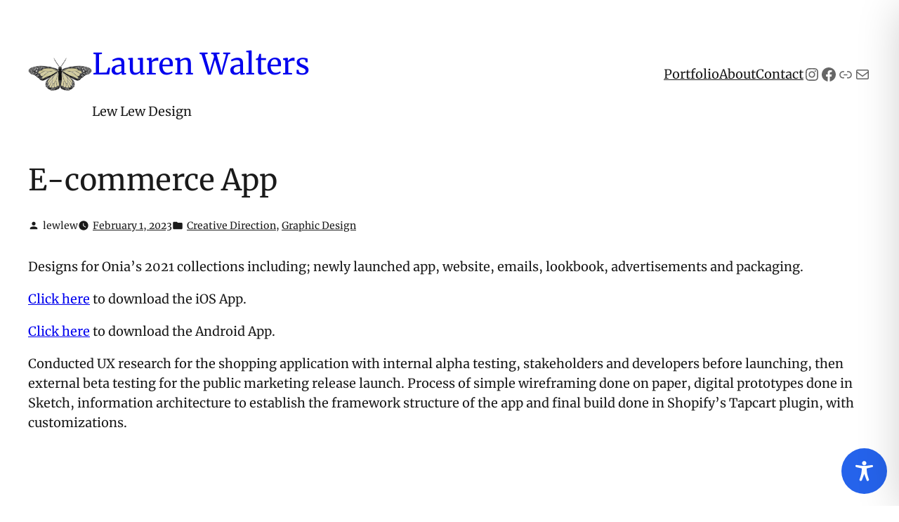

--- FILE ---
content_type: text/css
request_url: https://laurenwalters.com/wp-content/themes/mayland-blocks/assets/theme.css?ver=2.1.31
body_size: 330
content:
/* Smooth out the fonts. */
body {
  -webkit-font-smoothing: antialiased;
  -moz-osx-font-smoothing: grayscale;
}

.site-header .wp-block-site-title a {
  text-decoration: none;
}

.site-header .wp-block-social-links.alignright {
  margin: 0 0 0 1em;
  transform: translateY(-0.3rem);
}

@media screen and (min-width: 1290px) {
  .site-header .wp-block-column,
.site-footer .wp-block-column {
    padding-left: var(--wp--custom--gap--horizontal);
    padding-right: var(--wp--custom--gap--horizontal);
  }
}
.site-footer {
  margin-top: auto;
}

/* Adjust heading letter spacing. */
h1, h2, h3 {
  letter-spacing: -0.015em;
}

/*
 * Preserve image ratios.
 * Needed until https://github.com/WordPress/gutenberg/pull/27518/ is merged.
 */
img {
  height: auto;
  max-width: 100%;
}

/* Post Meta */
.post-meta a {
  color: currentColor;
}

.is-style-post-author-icon:before {
  -webkit-mask-image: url(svg/post-author.svg);
  mask-image: url(svg/post-author.svg);
}

.is-style-post-date-icon:before {
  -webkit-mask-image: url(svg/post-date.svg);
  mask-image: url(svg/post-date.svg);
}

.is-style-post-category-icon:before {
  -webkit-mask-image: url(svg/post-category.svg);
  mask-image: url(svg/post-category.svg);
}

.is-style-post-tag-icon:before {
  -webkit-mask-image: url(svg/post-tag.svg);
  mask-image: url(svg/post-tag.svg);
}

/*# sourceMappingURL=theme.css.map */

--- FILE ---
content_type: image/svg+xml
request_url: https://laurenwalters.com/wp-content/themes/mayland-blocks/assets/svg/post-date.svg
body_size: 44
content:
<svg xmlns="http://www.w3.org/2000/svg" viewBox="0 0 24 24" xmlns:xlink="http://www.w3.org/1999/xlink">
    <defs>
        <path fill="#666666" fill-opacity="1" id="a" d="M0 0h24v24H0V0z"></path>
    </defs>
    <clipPath id="b">
        <use xlink:href="#a" overflow="visible"></use>
    </clipPath>
    <path clip-path="url(#b)" fill="#666666" fill-opacity="1" d="M12 2C6.5 2 2 6.5 2 12s4.5 10 10 10 10-4.5 10-10S17.5 2 12 2zm4.2 14.2L11 13V7h1.5v5.2l4.5 2.7-.8 1.3z"></path>
</svg>
